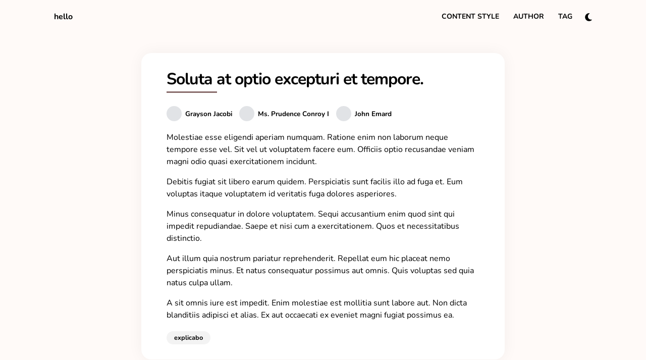

--- FILE ---
content_type: text/html; charset=utf-8
request_url: https://theme-hello-1-0-1-isfd5pyagein.hyvorblogs.io/omnis-fugit-ut-omnis-sapiente-quisquam-dolores-pariatur-temporibus-in-quia-rem-harum-nihil-excepturi-ex-aperiam-aut-reiciendis-non-omnis-eos-qui-harum-illo-error
body_size: 5454
content:
<!DOCTYPE html>
<html lang="en">
<head>

    <style>
        :root {
            --color-accent: #896c6b;
            --font-size: 16px;
            --font-family: Nunito, sans-serif;
            --line-height: 24px;

            --box-radius: 20px;
            --box-shadow: 0 0 30px rgba(0,0,0,0.05);
        }
        .mode-light:root {
            --color-background-body: #fffaf8;
            --color-background-box: #ffffff;
            --color-background-contrast: #E1E3E6;
            --color-text-content: #000000;
            --color-text-content-secondary: #777;

            --color-tag-bg: #f3f3f3;
            --color-tag-fg: #000000;

            --inline-code-bg: #EAEAEA;
            --inline-code-color: #EB5757;
        }
        .mode-dark:root {
            --color-background-body: #0a0a0a;
            --color-background-box: #222222;
            --color-background-contrast: #666666;
            --color-text-content: #ffffff;
            --color-text-content-secondary: #ffffff;

            --color-tag-bg: #424242;
            --color-tag-fg: #ffffff;

            --inline-code-bg: #454545;
            --inline-code-color: #ABABAB;
        }
    </style>

    <meta charset="utf-8">
<meta name="viewport" content="width=device-width, initial-scale=1">



    <title>Soluta at optio excepturi et tempore.</title>
    <meta name="description" content="Ab voluptates impedit voluptatem. Eum minima deleniti in quasi nesciunt qui. Aut dolor recusandae fuga dolorum perferendis quis. Labore id perferendis eum beatae repellendus quaerat pariatur." />
    <link rel="canonical" href="https://theme-hello-1-0-1-iSFd5PYAgein.hyvorblogs.io/omnis-fugit-ut-omnis-sapiente-quisquam-dolores-pariatur-temporibus-in-quia-rem-harum-nihil-excepturi-ex-aperiam-aut-reiciendis-non-omnis-eos-qui-harum-illo-error" />

    
        <meta property="og:site_name" content="hello" />
    <meta property="og:type" content="article" />
    <meta property="og:title" content="Soluta at optio excepturi et tempore." />
    <meta property="og:locale" content="en" />
    <meta property="og:description" content="Ab voluptates impedit voluptatem. Eum minima deleniti in quasi nesciunt qui. Aut dolor recusandae fuga dolorum perferendis quis. Labore id perferendis eum beatae repellendus quaerat pariatur." />
    <meta property="og:url" content="https://theme-hello-1-0-1-iSFd5PYAgein.hyvorblogs.io/omnis-fugit-ut-omnis-sapiente-quisquam-dolores-pariatur-temporibus-in-quia-rem-harum-nihil-excepturi-ex-aperiam-aut-reiciendis-non-omnis-eos-qui-harum-illo-error" />
    <meta property="og:image" content="" />

            <meta property="article:published_time" content="1977-05-02T07:19:13+00:00" />
        <meta property="article:modified_time" content="2025-02-11T00:00:55+00:00" />

                            <meta property="article:author" content="Grayson Jacobi" />
                    <meta property="article:author" content="Ms. Prudence Conroy I" />
                    <meta property="article:author" content="John Emard" />
                
                            <meta property="article:section" content="explicabo" />
        
                    <script type="application/ld+json">
{
    "@context": "https://schema.org",
    "@type": "BlogPosting",
    "headline": "Soluta at optio excepturi et tempore.",
    "datePublished": "1977-05-02T07:19:13+00:00",
    "dateModified": "2025-02-11T00:00:55+00:00",
    "author": [
        {
            "type": "@Person",
            "name": "Grayson Jacobi",
            "url": "https://theme-hello-1-0-1-iSFd5PYAgein.hyvorblogs.io/author/grayson-jacobi"
        },
        {
            "type": "@Person",
            "name": "Ms. Prudence Conroy I",
            "url": "https://theme-hello-1-0-1-iSFd5PYAgein.hyvorblogs.io/author/ms-prudence-conroy-i"
        },
        {
            "type": "@Person",
            "name": "John Emard",
            "url": "https://theme-hello-1-0-1-iSFd5PYAgein.hyvorblogs.io/author/john-emard"
        }
    ]
}
</script>
            
        <meta name="twitter:card" content="summary_large_image" />
    <meta name="twitter:title" content="Soluta at optio excepturi et tempore." />
    <meta name="twitter:description" content="Ab voluptates impedit voluptatem. Eum minima deleniti in quasi nesciunt qui. Aut dolor recusandae fuga dolorum perferendis quis. Labore id perferendis eum beatae repellendus quaerat pariatur." />
    <meta name="twitter:url" content="https://theme-hello-1-0-1-iSFd5PYAgein.hyvorblogs.io/omnis-fugit-ut-omnis-sapiente-quisquam-dolores-pariatur-temporibus-in-quia-rem-harum-nihil-excepturi-ex-aperiam-aut-reiciendis-non-omnis-eos-qui-harum-illo-error" />
    <meta name="twitter:image" content="" />

        


            <link rel="alternate" href="https://theme-hello-1-0-1-iSFd5PYAgein.hyvorblogs.io/en-GB/omnis-fugit-ut-omnis-sapiente-quisquam-dolores-pariatur-temporibus-in-quia-rem-harum-nihil-excepturi-ex-aperiam-aut-reiciendis-non-omnis-eos-qui-harum-illo-error" hreflang="en-GB" />
            <link rel="alternate" href="https://theme-hello-1-0-1-iSFd5PYAgein.hyvorblogs.io/fr/omnis-fugit-ut-omnis-sapiente-quisquam-dolores-pariatur-temporibus-in-quia-rem-harum-nihil-excepturi-ex-aperiam-aut-reiciendis-non-omnis-eos-qui-harum-illo-error" hreflang="fr" />
    
                
<link rel="alternate" type="application/atom+xml" title="hello" href="https://theme-hello-1-0-1-iSFd5PYAgein.hyvorblogs.io/feed" />
<meta name="generator" content="Hyvor Blogs" />

<link rel="stylesheet" href="https://theme-hello-1-0-1-iSFd5PYAgein.hyvorblogs.io/styles.css?v=1" />

<script>

    
    window._hb = {
        __domain: "blogs.hyvor.com",
        subdomain: "theme-hello-1-0-1-iSFd5PYAgein",
        color_modes: "both",
        color_mode_default: "os",
        base_url: "https://theme-hello-1-0-1-iSFd5PYAgein.hyvorblogs.io"
    };

    (function() {

                var lsKey = 'color-mode-pref';

        window._hb.changeColorMode = function(pref, noSave) {
            var renderMode = _hb.getColorMode(pref)
            var a, r; // add, remove classes
            if (renderMode === 'dark') {
                a = 'mode-dark';
                r = 'mode-light';
            } else {
                a = 'mode-light';
                r = 'mode-dark';
            }
                        var html = document.documentElement;
            html.classList.remove(r, 'mode-preference-light', 'mode-preference-dark', 'mode-preference-os');
            html.classList.add(a, 'mode-preference-' + pref);
            if (!noSave) {
                try {localStorage.setItem(lsKey, pref)} catch (e) {}
            }
            window.dispatchEvent(new CustomEvent("hb:colorModeChanged", {
                detail: {
                    mode: renderMode
                }
            }))
        }
        window._hb.getColorModePreference = function() {
            var ls = null;
            try {
                ls = localStorage.getItem(lsKey)
            } catch (e) {}
            return ls || _hb.color_mode_default; // os|light|dark
        }
        window._hb.getColorMode = function(pref) {
            var mode = pref || _hb.getColorModePreference();
            if (mode === 'os') {
                mode = window.matchMedia('(prefers-color-scheme: dark)').matches ? 'dark' : 'light';
            }
            return mode
        }

        _hb.changeColorMode(
            _hb.color_modes !== "both" ? _hb.color_modes : _hb.getColorModePreference(),
            true
        )

                window._hb.dataApi = function(version, endpoint, params, onSuccess, onError) {
            var url = "//" + _hb.__domain + "/api/data/" + version + "/" + _hb.subdomain + "/" + endpoint
                + (params ? ("?" + new URLSearchParams(params || {}).toString()) : "");
            var xhr = new XMLHttpRequest();
            xhr.onload = function() {
                onSuccess(JSON.parse(this.responseText))
            }
            xhr.onerror = function() {
                onError && onError()
            }
            xhr.open('GET', url, true)
            xhr.send();

            return xhr;
        }

    })()

    console.log("%c Hi 👋 This blog is powered by Hyvor Blogs", "font-size:12px;font-family: monospace;display: inline-block;padding: 8px 19px;border: 1px dashed #896c6b;");

</script>

    <script src="https://theme-hello-1-0-1-iSFd5PYAgein.hyvorblogs.io/assets/script.js"></script>

</head>

<body>

<header>
    <nav>

        <a
            class="brand"
            href="https://theme-hello-1-0-1-iSFd5PYAgein.hyvorblogs.io"
        >
                        <span class="name">hello</span>
        </a>

        <div class="nav-links">
            <div class="nav-links-inner">
                                    <a class="global-scaling-link nav-content-style" href="/content-style">
                        <span>Content Style</span>
                    </a>
                                    <a class="global-scaling-link nav-author" href="/author/camylle-schneider">
                        <span>Author</span>
                    </a>
                                    <a class="global-scaling-link nav-tag" href="/tag/ad">
                        <span>Tag</span>
                    </a>
                            </div>
            <span id="mobile-nav-icon"><?xml version="1.0"?>
<svg xmlns="http://www.w3.org/2000/svg" viewBox="0 0 448 512" width="16" height="16" fill="currentColor" style="vertical-align:middle"><!--! Font Awesome Free 6.6.0 by @fontawesome - https://fontawesome.com License - https://fontawesome.com/license/free (Icons: CC BY 4.0, Fonts: SIL OFL 1.1, Code: MIT License) Copyright 2024 Fonticons, Inc. --><path d="M0 96C0 78.3 14.3 64 32 64l384 0c17.7 0 32 14.3 32 32s-14.3 32-32 32L32 128C14.3 128 0 113.7 0 96zM0 256c0-17.7 14.3-32 32-32l384 0c17.7 0 32 14.3 32 32s-14.3 32-32 32L32 288c-17.7 0-32-14.3-32-32zM448 416c0 17.7-14.3 32-32 32L32 448c-17.7 0-32-14.3-32-32s14.3-32 32-32l384 0c17.7 0 32 14.3 32 32z"/></svg>
</span>
            <span id="mobile-nav-closer" onclick="toggleMobileNav()"></span>
        </div>


                    <div class="color-mode-toggler">
                <a onclick="_hb.changeColorMode('light')"><?xml version="1.0"?>
<svg xmlns="http://www.w3.org/2000/svg" viewBox="0 0 512 512" width="18" height="18" fill="currentColor" style="vertical-align:middle"><!--! Font Awesome Free 6.6.0 by @fontawesome - https://fontawesome.com License - https://fontawesome.com/license/free (Icons: CC BY 4.0, Fonts: SIL OFL 1.1, Code: MIT License) Copyright 2024 Fonticons, Inc. --><path d="M361.5 1.2c5 2.1 8.6 6.6 9.6 11.9L391 121l107.9 19.8c5.3 1 9.8 4.6 11.9 9.6s1.5 10.7-1.6 15.2L446.9 256l62.3 90.3c3.1 4.5 3.7 10.2 1.6 15.2s-6.6 8.6-11.9 9.6L391 391 371.1 498.9c-1 5.3-4.6 9.8-9.6 11.9s-10.7 1.5-15.2-1.6L256 446.9l-90.3 62.3c-4.5 3.1-10.2 3.7-15.2 1.6s-8.6-6.6-9.6-11.9L121 391 13.1 371.1c-5.3-1-9.8-4.6-11.9-9.6s-1.5-10.7 1.6-15.2L65.1 256 2.8 165.7c-3.1-4.5-3.7-10.2-1.6-15.2s6.6-8.6 11.9-9.6L121 121 140.9 13.1c1-5.3 4.6-9.8 9.6-11.9s10.7-1.5 15.2 1.6L256 65.1 346.3 2.8c4.5-3.1 10.2-3.7 15.2-1.6zM160 256a96 96 0 1 1 192 0 96 96 0 1 1 -192 0zm224 0a128 128 0 1 0 -256 0 128 128 0 1 0 256 0z"/></svg>
</a>
                <a onclick="_hb.changeColorMode('dark')"><?xml version="1.0"?>
<svg xmlns="http://www.w3.org/2000/svg" viewBox="0 0 384 512" width="18" height="18" fill="currentColor" style="vertical-align:middle"><!--! Font Awesome Free 6.6.0 by @fontawesome - https://fontawesome.com License - https://fontawesome.com/license/free (Icons: CC BY 4.0, Fonts: SIL OFL 1.1, Code: MIT License) Copyright 2024 Fonticons, Inc. --><path d="M223.5 32C100 32 0 132.3 0 256S100 480 223.5 480c60.6 0 115.5-24.2 155.8-63.4c5-4.9 6.3-12.5 3.1-18.7s-10.1-9.7-17-8.5c-9.8 1.7-19.8 2.6-30.1 2.6c-96.9 0-175.5-78.8-175.5-176c0-65.8 36-123.1 89.3-153.3c6.1-3.5 9.2-10.5 7.7-17.3s-7.3-11.9-14.3-12.5c-6.3-.5-12.6-.8-19-.8z"/></svg>
</a>
            </div>
        
    </nav>
</header>

<script>
    var navIcon = document.getElementById('mobile-nav-icon');
    var navLinks = document.querySelector('.nav-links-inner');
    var navCloser = document.getElementById("mobile-nav-closer")
    function toggleMobileNav() {
        navLinks.classList.toggle('open')
        navCloser.classList.toggle('open')
    }
    navIcon.onclick = toggleMobileNav;
</script>
<div></div>

    <main role="main">

        <article class="post-box">

            <h1>Soluta at optio excepturi et tempore.</h1>

                            <div class="global-post-authors">
                    <div class="authors">
                                                    <a class="author" href="https://theme-hello-1-0-1-iSFd5PYAgein.hyvorblogs.io/author/grayson-jacobi">
                                                                    <span class="avatar-placeholder"></span>
                                                                <span class="author-name">Grayson Jacobi</span>
                            </a>
                                                    <a class="author" href="https://theme-hello-1-0-1-iSFd5PYAgein.hyvorblogs.io/author/ms-prudence-conroy-i">
                                                                    <span class="avatar-placeholder"></span>
                                                                <span class="author-name">Ms. Prudence Conroy I</span>
                            </a>
                                                    <a class="author" href="https://theme-hello-1-0-1-iSFd5PYAgein.hyvorblogs.io/author/john-emard">
                                                                    <span class="avatar-placeholder"></span>
                                                                <span class="author-name">John Emard</span>
                            </a>
                                            </div>
                                    </div>
            
            
            <section class="post-content">
                <p>Molestiae esse eligendi aperiam numquam. Ratione enim non laborum neque tempore esse vel. Sit vel ut voluptatem facere eum. Officiis optio recusandae veniam magni odio quasi exercitationem incidunt.</p><p>Debitis fugiat sit libero earum quidem. Perspiciatis sunt facilis illo ad fuga et. Eum voluptas itaque voluptatem id veritatis fuga dolores asperiores.</p><p>Minus consequatur in dolore voluptatem. Sequi accusantium enim quod sint qui impedit repudiandae. Saepe et nisi cum a exercitationem. Quos et necessitatibus distinctio.</p><p>Aut illum quia nostrum pariatur reprehenderit. Repellat eum hic placeat nemo perspiciatis minus. Et natus consequatur possimus aut omnis. Quis voluptas sed quia natus culpa ullam.</p><p>A sit omnis iure est impedit. Enim molestiae est mollitia sunt labore aut. Non dicta blanditiis adipisci et alias. Ex aut occaecati ex eveniet magni fugiat possimus ea.</p>
            </section>

                            <div class="post-tags">
                                            <a href="https://theme-hello-1-0-1-iSFd5PYAgein.hyvorblogs.io/tag/explicabo" class="global-tag">explicabo</a>
                                    </div>
            
        </article>

        
            
            
        
    </main>




<footer>

    <div class="container">

        <div class="social">
            

                <a
            class="global-scaling-link"
            target="_blank"
            href="https://theme-hello-1-0-1-iSFd5PYAgein.hyvorblogs.io/feed"
            title="RSS Feed">
        <i class="icon" aria-hidden="true"><?xml version="1.0"?>
<svg xmlns="http://www.w3.org/2000/svg" viewBox="0 0 448 512" width="20" height="20" fill="currentColor" style="vertical-align:middle"><!--! Font Awesome Free 6.6.0 by @fontawesome - https://fontawesome.com License - https://fontawesome.com/license/free (Icons: CC BY 4.0, Fonts: SIL OFL 1.1, Code: MIT License) Copyright 2024 Fonticons, Inc. --><path d="M0 64C0 46.3 14.3 32 32 32c229.8 0 416 186.2 416 416c0 17.7-14.3 32-32 32s-32-14.3-32-32C384 253.6 226.4 96 32 96C14.3 96 0 81.7 0 64zM0 416a64 64 0 1 1 128 0A64 64 0 1 1 0 416zM32 160c159.1 0 288 128.9 288 288c0 17.7-14.3 32-32 32s-32-14.3-32-32c0-123.7-100.3-224-224-224c-17.7 0-32-14.3-32-32s14.3-32 32-32z"/></svg>
</i>
    </a>
        </div>

        <nav>
                            <a class="nav global-scaling-link" href="/about">
                    <span>About</span>
                </a>
                            <a class="nav global-scaling-link" href="/contact">
                    <span>Contact</span>
                </a>
                            <a class="nav global-scaling-link" href="/privacy">
                    <span>Privacy Policy</span>
                </a>
                    </nav>

                    <div class="nav-lang">
                <a class="lang-label" role="label" onclick="toggleLanguageDropdown()">
                    English&nbsp;<?xml version="1.0"?>
<svg xmlns="http://www.w3.org/2000/svg" viewBox="0 0 512 512" width="18" height="18" fill="currentColor" style="vertical-align:middle"><!--! Font Awesome Free 6.6.0 by @fontawesome - https://fontawesome.com License - https://fontawesome.com/license/free (Icons: CC BY 4.0, Fonts: SIL OFL 1.1, Code: MIT License) Copyright 2024 Fonticons, Inc. --><path d="M51.7 295.1l31.7 6.3c7.9 1.6 16-.9 21.7-6.6l15.4-15.4c11.6-11.6 31.1-8.4 38.4 6.2l9.3 18.5c4.8 9.6 14.6 15.7 25.4 15.7c15.2 0 26.1-14.6 21.7-29.2l-6-19.9c-4.6-15.4 6.9-30.9 23-30.9l2.3 0c13.4 0 25.9-6.7 33.3-17.8l10.7-16.1c5.6-8.5 5.3-19.6-.8-27.7l-16.1-21.5c-10.3-13.7-3.3-33.5 13.4-37.7l17-4.3c7.5-1.9 13.6-7.2 16.5-14.4l16.4-40.9C303.4 52.1 280.2 48 256 48C141.1 48 48 141.1 48 256c0 13.4 1.3 26.5 3.7 39.1zm407.7 4.6c-3-.3-6-.1-9 .8l-15.8 4.4c-6.7 1.9-13.8-.9-17.5-6.7l-2-3.1c-6-9.4-16.4-15.1-27.6-15.1s-21.6 5.7-27.6 15.1l-6.1 9.5c-1.4 2.2-3.4 4.1-5.7 5.3L312 330.1c-18.1 10.1-25.5 32.4-17 51.3l5.5 12.4c8.6 19.2 30.7 28.5 50.5 21.1l2.6-1c10-3.7 21.3-2.2 29.9 4.1l1.5 1.1c37.2-29.5 64.1-71.4 74.4-119.5zM0 256a256 256 0 1 1 512 0A256 256 0 1 1 0 256zm144.5 92.1c-2.1 8.6 3.1 17.3 11.6 19.4l32 8c8.6 2.1 17.3-3.1 19.4-11.6s-3.1-17.3-11.6-19.4l-32-8c-8.6-2.1-17.3 3.1-19.4 11.6zm92-20c-2.1 8.6 3.1 17.3 11.6 19.4s17.3-3.1 19.4-11.6l8-32c2.1-8.6-3.1-17.3-11.6-19.4s-17.3 3.1-19.4 11.6l-8 32zM343.2 113.7c-7.9-4-17.5-.7-21.5 7.2l-16 32c-4 7.9-.7 17.5 7.2 21.5s17.5 .7 21.5-7.2l16-32c4-7.9 .7-17.5-7.2-21.5z"/></svg>

                </a>
                <div id="lang-selector">
                                            <a
                            href="https://theme-hello-1-0-1-iSFd5PYAgein.hyvorblogs.io/omnis-fugit-ut-omnis-sapiente-quisquam-dolores-pariatur-temporibus-in-quia-rem-harum-nihil-excepturi-ex-aperiam-aut-reiciendis-non-omnis-eos-qui-harum-illo-error"
                            class="active"
                        >English<span class="bull">&bull;</span></a>
                                            <a
                            href="https://theme-hello-1-0-1-iSFd5PYAgein.hyvorblogs.io/en-GB/omnis-fugit-ut-omnis-sapiente-quisquam-dolores-pariatur-temporibus-in-quia-rem-harum-nihil-excepturi-ex-aperiam-aut-reiciendis-non-omnis-eos-qui-harum-illo-error"
                            class=""
                        >English (GB)</a>
                                            <a
                            href="https://theme-hello-1-0-1-iSFd5PYAgein.hyvorblogs.io/fr/omnis-fugit-ut-omnis-sapiente-quisquam-dolores-pariatur-temporibus-in-quia-rem-harum-nihil-excepturi-ex-aperiam-aut-reiciendis-non-omnis-eos-qui-harum-illo-error"
                            class=""
                        >French</a>
                                    </div>
                <div id="lang-selector-closer" onclick="toggleLanguageDropdown()"></div>
            </div>
        
    </div>

</footer>
<script data-flashload-skip-script src="https://theme-hello-1-0-1-iSFd5PYAgein.hyvorblogs.io/assets/flashload.js" async onload="__initFlashload()"></script>
<script data-flashload-skip-script>

            
    function __initFlashload() {
        Flashload.start({
            basePath: ""
        })
    }
</script>



                

<script defer src="https://static.cloudflareinsights.com/beacon.min.js/vcd15cbe7772f49c399c6a5babf22c1241717689176015" integrity="sha512-ZpsOmlRQV6y907TI0dKBHq9Md29nnaEIPlkf84rnaERnq6zvWvPUqr2ft8M1aS28oN72PdrCzSjY4U6VaAw1EQ==" data-cf-beacon='{"version":"2024.11.0","token":"7c9c63ae6567484fb29e28ac42282700","r":1,"server_timing":{"name":{"cfCacheStatus":true,"cfEdge":true,"cfExtPri":true,"cfL4":true,"cfOrigin":true,"cfSpeedBrain":true},"location_startswith":null}}' crossorigin="anonymous"></script>
</body>

--- FILE ---
content_type: text/css; charset=utf-8
request_url: https://theme-hello-1-0-1-isfd5pyagein.hyvorblogs.io/styles.css?v=1
body_size: 3299
content:
/*! normalize.css v3.0.1 | MIT License | git.io/normalize */
html{font-family:sans-serif;-ms-text-size-adjust:100%;-webkit-text-size-adjust:100%}body{margin:0}article,aside,details,figcaption,figure,footer,header,hgroup,main,nav,section,summary{display:block}audio,canvas,progress,video{display:inline-block;vertical-align:baseline}audio:not([controls]){display:none;height:0}[hidden],template{display:none}a{background:0 0}a:active,a:hover{outline:0}abbr[title]{border-bottom:1px dotted}b,strong{font-weight:700}dfn{font-style:italic}h1{font-size:2em;margin:.67em 0}mark{background:#ff0;color:#000}small{font-size:80%}sub,sup{font-size:75%;line-height:0;position:relative;vertical-align:baseline}sup{top:-.5em}sub{bottom:-.25em}img{border:0}svg:not(:root){overflow:hidden}figure{margin:1em 40px}hr{-moz-box-sizing:content-box;box-sizing:content-box;height:0}pre{overflow:auto}code,kbd,pre,samp{font-family:monospace,monospace;font-size:1em}button,input,optgroup,select,textarea{color:inherit;font:inherit;margin:0}button{overflow:visible}button,select{text-transform:none}button,html input[type=button],input[type=reset],input[type=submit]{-webkit-appearance:button;cursor:pointer}button[disabled],html input[disabled]{cursor:default}button::-moz-focus-inner,input::-moz-focus-inner{border:0;padding:0}input{line-height:normal}input[type=checkbox],input[type=radio]{box-sizing:border-box;padding:0}input[type=number]::-webkit-inner-spin-button,input[type=number]::-webkit-outer-spin-button{height:auto}input[type=search]{-webkit-appearance:textfield;-moz-box-sizing:content-box;-webkit-box-sizing:content-box;box-sizing:content-box}input[type=search]::-webkit-search-cancel-button,input[type=search]::-webkit-search-decoration{-webkit-appearance:none}fieldset{border:1px solid silver;margin:0 2px;padding:.35em .625em .75em}legend{border:0;padding:0}textarea{overflow:auto}optgroup{font-weight:700}table{border-collapse:collapse;border-spacing:0}td,th{padding:0}@font-face{font-family:"Nunito";font-style:normal;font-weight:400;src:url(./assets/nunito-cyrillic-400-normal.woff2) format("woff2");unicode-range:U+0400-045F,U+0490-0491,U+04B0-04B1,U+2116}@font-face{font-family:"Nunito";font-style:normal;font-weight:400;src:url(./assets/nunito-cyrillic-ext-400-normal.woff2) format("woff2");unicode-range:U+0460-052F,U+1C80-1C88,U+20B4,U+2DE0-2DFF,U+A640-A69F,U+FE2E-FE2F}@font-face{font-family:"Nunito";font-style:normal;font-weight:400;src:url(./assets/nunito-latin-400-normal.woff2) format("woff2");unicode-range:U+0000-00FF,U+0131,U+0152-0153,U+02BB-02BC,U+02C6,U+02DA,U+02DC,U+2000-206F,U+2074,U+20AC,U+2122,U+2191,U+2193,U+2212,U+2215,U+FEFF,U+FFFD}@font-face{font-family:"Nunito";font-style:normal;font-weight:400;src:url(./assets/nunito-latin-ext-400-normal.woff2) format("woff2");unicode-range:U+0100-024F,U+0259,U+1E00-1EFF,U+2020,U+20A0-20AB,U+20AD-20CF,U+2113,U+2C60-2C7F,U+A720-A7FF}@font-face{font-family:"Nunito";font-style:normal;font-weight:400;src:url(./assets/nunito-vietnamese-400-normal.woff2) format("woff2");unicode-range:U+0102-0103,U+0110-0111,U+0128-0129,U+0168-0169,U+01A0-01A1,U+01AF-01B0,U+1EA0-1EF9,U+20AB}@font-face{font-family:"Nunito";font-style:normal;font-weight:700;src:url(./assets/nunito-cyrillic-700-normal.woff2) format("woff2");unicode-range:U+0400-045F,U+0490-0491,U+04B0-04B1,U+2116}@font-face{font-family:"Nunito";font-style:normal;font-weight:700;src:url(./assets/nunito-cyrillic-ext-700-normal.woff2) format("woff2");unicode-range:U+0460-052F,U+1C80-1C88,U+20B4,U+2DE0-2DFF,U+A640-A69F,U+FE2E-FE2F}@font-face{font-family:"Nunito";font-style:normal;font-weight:700;src:url(./assets/nunito-latin-700-normal.woff2) format("woff2");unicode-range:U+0000-00FF,U+0131,U+0152-0153,U+02BB-02BC,U+02C6,U+02DA,U+02DC,U+2000-206F,U+2074,U+20AC,U+2122,U+2191,U+2193,U+2212,U+2215,U+FEFF,U+FFFD}@font-face{font-family:"Nunito";font-style:normal;font-weight:700;src:url(./assets/nunito-latin-ext-700-normal.woff2) format("woff2");unicode-range:U+0100-024F,U+0259,U+1E00-1EFF,U+2020,U+20A0-20AB,U+20AD-20CF,U+2113,U+2C60-2C7F,U+A720-A7FF}@font-face{font-family:"Nunito";font-style:normal;font-weight:700;src:url(./assets/nunito-vietnamese-700-normal.woff2) format("woff2");unicode-range:U+0102-0103,U+0110-0111,U+0128-0129,U+0168-0169,U+01A0-01A1,U+01AF-01B0,U+1EA0-1EF9,U+20AB}header{display:flex;height:65px;align-items:center;justify-content:center}header nav{display:flex;width:1140px;max-width:100%;padding:0 35px;margin:auto;align-items:center}header a{text-decoration:none;color:inherit}header .brand img{vertical-align:middle;height:30px}header .brand .name{font-weight:600;margin-left:2px}header .nav-links{flex:1;text-align:right}header .nav-links a{display:inline-block;margin-left:8px;font-weight:600;text-transform:uppercase;font-size:14px;position:relative;padding:8px}header .nav-links a.active{border-bottom:3px solid var(--color-accent)}header .color-mode-toggler{margin-left:15px}header .color-mode-toggler a{cursor:pointer}header #mobile-nav-icon{margin-right:10px;display:none}header #mobile-nav-closer{display:none;position:fixed;top:0;left:0;width:100%;height:100%;z-index:0}header #mobile-nav-closer.open{display:block}.mode-light .color-mode-toggler a:first-child{display:none}.mode-dark .color-mode-toggler a:last-child{display:none}footer{padding:40px 0}footer .container{display:flex;width:1140px;max-width:100%;padding:0 35px;margin:auto;align-items:center}footer .social{flex:1}footer .social a{text-decoration:none;margin-right:8px;color:inherit}footer .social a:hover{color:var(--color-accent)}footer nav a{margin-left:8px;font-weight:600;text-transform:uppercase;font-size:14px;position:relative;padding:8px;text-decoration:none;color:inherit}footer .nav-lang{margin-left:25px;position:relative}footer .nav-lang .lang-label{cursor:pointer}footer .nav-lang #lang-selector{opacity:0;transition:0.2s;width:200px;position:absolute;bottom:100%;right:0;background:var(--color-background-box);border-radius:var(--box-radius);box-shadow:var(--box-shadow);margin-bottom:15px;transform:translateY(25px);pointer-events:none;padding:20px;z-index:1}footer .nav-lang #lang-selector a{display:block;color:inherit;padding:4px 10px;text-decoration:none;transition:0.3s}footer .nav-lang #lang-selector a:hover{transform:scale(1.02)}footer .nav-lang #lang-selector a.active{font-weight:600;color:var(--color-accent)}footer .nav-lang #lang-selector a .bull{margin-left:4px}footer .nav-lang #lang-selector.open{pointer-events:initial;opacity:1;transform:translateY(0)}footer .nav-lang #lang-selector.open a{height:initial}footer .nav-lang #lang-selector-closer{display:none;position:fixed;top:0;left:0;width:100%;height:100%;z-index:0}footer .nav-lang #lang-selector-closer.open{display:block}.post-box,.comments-box,.newsletter-box{padding:30px 50px;margin-bottom:40px;background:var(--color-background-box);border-radius:var(--box-radius);box-shadow:var(--box-shadow)}.post-box .featured-image{display:block;width:100%;border-radius:var(--box-radius);margin-bottom:2rem}.post-box h1{font-size:2rem;font-weight:600;letter-spacing:-.03em;margin:0 0 2rem;position:relative;display:table}.post-box h1:after{position:absolute;content:"";top:100%;margin-top:3px;left:0;width:100px;max-width:100%;height:3px;background:var(--color-accent)}.post-box .post-content{line-height:var(--line-height)}.post-box .post-content a:not([class]){color:var(--color-accent);text-decoration:none;font-weight:600;box-shadow:inset 0 -1px 0 var(--color-accent)}.post-box .post-content p{margin:1rem 0}.post-box .post-content h1,.post-box .post-content h2,.post-box .post-content h3,.post-box .post-content h4,.post-box .post-content h5,.post-box .post-content h6{line-height:1.25em;margin-top:2.5rem;margin-bottom:0;text-rendering:optimizeLegibility}.post-box .post-content h1{font-size:2rem;text-indent:-1px;margin-top:3.5rem}.post-box .post-content h2{font-size:1.7rem;text-indent:-1px;margin-top:3.2rem}.post-box .post-content h3{font-size:1.4rem}.post-box .post-content h4{font-size:1.2rem}.post-box .post-content h5,.post-box .post-content h6{font-size:1.1rem;font-weight:500}.post-box .post-content ol,.post-box .post-content ul{font-family:var(--font-secondary);margin:1rem 0;padding-left:2em}.post-box .post-content ol ol,.post-box .post-content ol ul,.post-box .post-content ul ol,.post-box .post-content ul ul{margin:0}.post-box .post-content li p{margin:5px}.post-box .post-content hr{display:block;height:1px;margin:4rem;padding:0;background:var(--color-background-contrast);border:0}.post-box .post-content blockquote{font-family:var(--font-secondary);margin:2rem 0;padding:1em 1.5em;border-left:.25em solid var(--color-accent)}.post-box .post-content blockquote>:first-child{margin-top:0}.post-box .post-content blockquote>:last-child{margin-bottom:0}.post-box .post-content figure img{display:block;max-width:100%;height:auto;margin:auto;border-radius:var(--box-radius)}.post-box .post-content figcaption{position:relative;color:var(--color-text-content-secondary);margin:auto;font-size:.9em;line-height:2em;padding:.5rem;text-align:center}.post-box .post-content figure{margin:2em 0}.post-box .post-content aside{display:flex;padding:1em;border-radius:var(--box-radius);margin:2rem 0}.post-box .post-content aside span{font-size:1.5rem;margin-right:.5rem}.post-box .post-content pre{padding:1rem 0;border-radius:var(--box-radius);font-size:.85rem}.post-box .post-content pre .line{padding:1px 1rem}.post-box .post-content pre .line-number{margin-right:1rem}.post-box .post-content pre code{display:block;width:max-content;min-width:100%}.post-box .post-content a.bookmark{color:inherit;display:flex;margin:2rem 0;text-decoration:none;box-shadow:var(--box-shadow);border-radius:var(--box-radius);overflow:hidden}.post-box .post-content a.bookmark .bookmark-details{padding:1rem 1.5rem;flex:2}.post-box .post-content a.bookmark .bookmark-details .bookmark-title{font-weight:600}.post-box .post-content a.bookmark .bookmark-details .bookmark-description{color:var(--color-text-content-secondary);font-size:.9rem;margin:5px 0}.post-box .post-content a.bookmark .bookmark-details .bookmark-domain{font-size:.8rem;font-weight:600}.post-box .post-content a.bookmark .bookmark-thumbnail{flex:1}.post-box .post-content a.bookmark .bookmark-thumbnail img{width:100%;height:100%;object-fit:cover}@media screen and (max-width:640px){.post-box .post-content a.bookmark{flex-direction:column-reverse}}.post-box .post-content :not(pre) code{background-color:var(--inline-code-bg);color:var(--inline-code-color);border-radius:3px;font-size:.8rem;padding:.2em .4em;font-family:monospace}.post-box .post-content mark{background-color:#fffbd4}.post-box .post-tags{margin-top:20px}.comments-box h3,.newsletter-box h3{margin-top:0;font-size:1.5rem;margin-bottom:2rem;position:relative}.comments-box h3:after,.newsletter-box h3:after{position:absolute;content:"";top:100%;margin-top:2px;left:0;width:100px;max-width:100%;height:2px;background:var(--color-accent)}.posts-loop a.article{display:flex;padding:30px;background:var(--color-background-box);margin-bottom:30px;border-radius:var(--box-radius);box-shadow:var(--box-shadow);text-decoration:none;color:inherit;transition:0.1s box-shadow}.posts-loop a.article .left{flex:1}.posts-loop a.article .left h2{margin:0;font-size:22px;line-height:24px}.posts-loop a.article .left p.description{margin-top:10px;margin-bottom:10px;color:var(--color-text-content-secondary)}.posts-loop a.article .left .date{font-size:.8rem;margin-top:8px}.posts-loop a.article .left .post-tags{margin-top:10px}.posts-loop a.article .right{padding-left:25px}.posts-loop a.article .right img{width:300px;border-radius:var(--box-radius)}.posts-loop a.article:hover{box-shadow:var(--box-shadow),0 0 20px rgb(0 0 0 / .05)}nav.pagination{text-align:center;margin:30px 0}nav.pagination .pagination-info{color:var(--color-text-content-secondary);vertical-align:middle}nav.pagination a{margin:0 3px;padding:10px;display:inline-block;color:var(--color-accent);transition:0.3s transform ease-out}nav.pagination a.hidden{visibility:hidden}nav.pagination a:hover{transform:scale(1.5)}.author-page .author-image img,.author-page .author-image .avatar-placeholder{width:120px;height:120px;border-radius:50%;margin-bottom:10px}.author-page .author-image .avatar-placeholder{display:inline-block;background-color:var(--color-background-contrast)}.author-page .social a{display:inline-block;color:var(--color-accent);margin:10px 4px}.author-page .posts-count,.tag-page .posts-count{margin:10px 0;font-size:18px;font-weight:600}@media only screen and (max-width:640px){.post-box{padding:40px 20px}footer .container{flex-direction:column-reverse;padding:0}footer .container nav{margin:40px 0;display:flex;flex-direction:column;align-items:center}footer .container .nav-lang{margin-left:0;text-align:center}footer .container .nav-lang #lang-selector{transform:translateY(25px) translateX(50%);right:50%}footer .container .nav-lang #lang-selector.open{transform:translateY(0) translateX(50%)}header .nav-links-inner{display:flex;position:absolute;top:60px;width:200px;right:40px;flex-direction:column;background:var(--color-background-box);border-radius:var(--box-radius);box-shadow:var(--box-shadow);transition:0.2s;opacity:0;pointer-events:none;transform:translateY(-25px);z-index:100;padding:20px;text-align:left}header .nav-links-inner.open{pointer-events:initial;opacity:1;transform:translateY(0)}header .nav-links-inner a.active{border-bottom:none;color:var(--color-accent)}header #mobile-nav-icon{display:inline-block;cursor:pointer}.posts-loop a.article{flex-direction:column-reverse}.posts-loop a.article .right{padding-left:0}.posts-loop a.article .right img{margin-bottom:25px;width:100%}}*{box-sizing:border-box}body{font-family:var(--font-family);font-size:var(--font-size);background-color:var(--color-background-body);color:var(--color-text-content)}main{width:720px;max-width:100%;margin:40px auto auto}.page-data{margin-bottom:40px;text-align:center}.page-data .page-title{font-weight:600;font-size:2rem}.page-data .page-description{color:var(--color-text-content-secondary);margin:5px 0;font-size:1.2rem}.global-tag{text-decoration:none;padding:4px 15px;display:inline-block;background-color:var(--color-tag-bg);color:var(--color-tag-fg);border-radius:20px;font-size:.8rem;font-weight:600}.global-scaling-link{display:inline-block;transition:0.3s transform}.global-scaling-link:hover{transform:scale(1.035)}.global-post-authors{margin-top:10px;font-size:.85rem}.global-post-authors img,.global-post-authors .avatar-placeholder{width:30px;height:30px;border-radius:50%;vertical-align:middle}.global-post-authors img:not(:first-child),.global-post-authors .avatar-placeholder:not(:first-child){margin-left:-25px}.global-post-authors .avatar-placeholder{display:inline-block;background-color:var(--color-background-contrast)}.global-post-authors span{vertical-align:middle}.global-post-authors .author-names{margin-left:5px;font-weight:600}.global-post-authors .authors{margin-bottom:20px}.global-post-authors .authors .author{margin-right:10px;text-decoration:none;font-weight:600;color:inherit}.global-post-authors .authors .author .author-name{margin-left:3px}

--- FILE ---
content_type: text/javascript; charset=utf-8
request_url: https://theme-hello-1-0-1-isfd5pyagein.hyvorblogs.io/assets/script.js
body_size: -229
content:
function toggleLanguageDropdown() {
    document.getElementById('lang-selector').classList.toggle("open");
    document.getElementById('lang-selector-closer').classList.toggle("open");
}

document.addEventListener('flashload:navigationEnded', function() {
    document.getElementById('lang-selector').classList.remove('open');
    document.getElementById('lang-selector-closer').classList.remove('open');
});